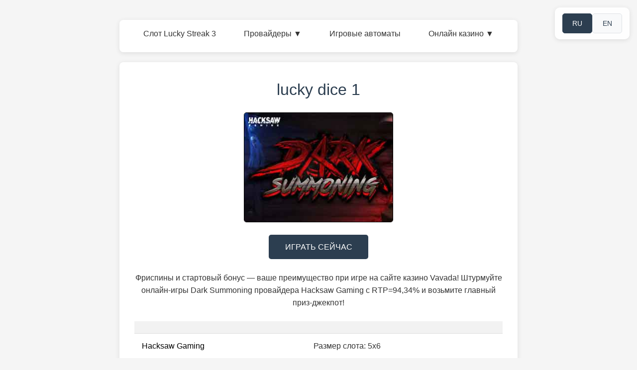

--- FILE ---
content_type: text/html; charset=UTF-8
request_url: https://luckystreak-3.ru/lucky-dice-1/
body_size: 6989
content:

<!DOCTYPE html>
<html lang="ru-RU">
<head>
    <meta charset="UTF-8">
    <meta name="viewport" content="width=device-width, initial-scale=1.0">
	
	<title>lucky dice 1</title>
	<meta name="description" content="Игровой автомат Dark Summoning доступен для игры в демонстрационном режиме, что даёт возможность оценить его доходность и игровые механики. Желающие играть сразу на реальные деньги могут найти слот Dark Summoning на сайте любого лицензированного онлайн-казино.">
	
    <link rel="icon" type="image/png" href="/favicon.png">
    
	<link rel="canonical" href="https://luckystreak-3.ru/lucky-dice-1/">
		
	    
    <style>
        /* Сброс стандартных отступов и полей */
        * {
            margin: 0;
            padding: 0;
            box-sizing: border-box;
        }
        
        /* Основные стили для body */
        body {
            font-family: Arial, sans-serif;
            line-height: 1.6;
            color: #333;
            background-color: #f5f5f5;
            padding: 20px;
        }
        
        /* Контейнер для контента */
        .container {
            max-width: 800px;
            margin: 0 auto;
            background-color: #fff;
            border-radius: 8px;
            box-shadow: 0 2px 10px rgba(0, 0, 0, 0.1);
            padding: 30px;
            margin-bottom: 30px;
        }
        
        /* Стили для заголовков */
        h1, h2, h3 {
            color: #2c3e50;
            margin-bottom: 20px;
			font-weight: normal;
        }
        h1 { 
            font-size: 2rem;
            text-align: center;
        }
        h2 { 
            font-size: 1.5rem;
            margin-top: 0;
        }
        h3 {
            font-size: 1.3rem;
            margin: 25px 0 15px 0;
        }
        
        /* Стили для адаптивной картинки */
        .responsive-img {
            max-width: 100%; /* Не будет шире своего исходного размера */
            height: auto;
            border-radius: 5px;
            margin: 0 auto 20px;  /* Центрирование + отступ снизу */
            display: block;
        }
        
        /* Стили для текстовых блоков */
        .text-block, .additional-text {
            margin-bottom: 20px;
        }
        
        .text-block p, .additional-text p {
            margin-bottom: 15px;
            font-size: 1rem;
        }
        
        /* Стили для кнопки */
        .btn {
			display: block;
			width: 200px;
			margin: 25px auto;
			padding: 12px 20px;
			background: #2c3e50; /* Темно-синий фон */
			color: white !important; /* Белый текст */
			text-align: center;
			text-decoration: none;
			border: none;
			border-radius: 5px;
			font-size: 1rem;
			cursor: pointer;
			transition: background-color 0.3s;
		}

		.btn:hover {
			background: #1a252f; /* Еще более темный синий */
		}

        /* Блок: картинка слева + контент справа */
        .image-text-container {
            display: flex;
            flex-wrap: wrap;
            gap: 30px;
            align-items: flex-start;
        }

        .image-text-container img {
            flex: 1;
            min-width: 300px;
            max-width: 100%;
            border-radius: 8px;
            object-fit: cover;
            height: auto;
        }

        .text-content {
            flex: 2;
            min-width: 300px;
        }

        .text-content p {
            margin-bottom: 15px;
            line-height: 1.6;
        }

        /* Третий блок: кнопка под картинкой и текстом + доп. элементы */
        .third-block {
            display: flex;
            flex-direction: column;
        }

        /* Стили для списков */
        ol, ul, dl {
            margin: 0 0 25px 25px;
        }

        li, dt, dd {
            margin-bottom: 10px;
        }

        dt {
            font-weight: bold;
        }

        dd {
            margin-left: 20px;
            margin-bottom: 15px;
        }

        /* Стили для таблицы */
        table {
            width: 100%;
            border-collapse: collapse;
            margin: 25px 0;
        }

        th, td {
            padding: 12px 15px;
            text-align: left;
            border-bottom: 1px solid #ddd;
        }

        th {
            background-color: #f2f2f2;
            font-weight: bold;
        }

        tr:hover {
            background-color: #f9f9f9;
        }

        /* Адаптивные стили */
        @media (max-width: 768px) {
            body {
                padding: 10px;
            }
            
            .container {
                padding: 20px;
            }
            
            h1 {
                font-size: 1.5rem;
            }
            
            .text-block p,
            .text-content p,
            .additional-text p {
                font-size: 0.9rem;
            }
            
            .btn {
                width: 100%;
                max-width: 200px;
                padding: 10px 15px;
            }

            .image-text-container {
                flex-direction: column;
            }
            
            .image-text-container img {
                width: 100%;
                min-width: auto;
            }

            /* Адаптация таблицы */
            table {
                display: block;
                overflow-x: auto;
            }
        }
		
		/* Стили для четвёртого блока (исправленная сетка 3x3) */
        .presentation-block {
            margin-top: 10px;
        }

        .presentation-block h2 {
            text-align: center;
            margin-bottom: 30px;
            color: #2c3e50;
        }

        .slots-grid {
            display: grid;
            grid-template-columns: repeat(3, 1fr);
            gap: 25px;
            margin-bottom: 40px;
        }

        .slot {
            background: #ffffff;
            border: 1px solid #e0e0e0;
            border-radius: 10px;
            padding: 20px;
            box-shadow: 0 3px 10px rgba(0,0,0,0.08);
            transition: all 0.3s ease;
        }

        .slot:hover {
            transform: translateY(-5px);
            box-shadow: 0 8px 20px rgba(0,0,0,0.12);
            border-color: #3498db;
        }

        .slot h3 {
            color: #2c3e50;
            margin: 0 0 15px 0;
            font-size: 1.25rem;
            text-align: center;
            padding-bottom: 10px;
            border-bottom: 2px solid #f0f0f0;
        }

        .slot-img-container {
			width: 100%; /* Занимает всю ширину родителя */
			aspect-ratio: 6/5; /* Фиксируем соотношение сторон (например, 16:9) */
			overflow: hidden; /* Обрезаем лишнее, если изображение выходит за границы */
			border-radius: 6px;
			margin-bottom: 15px; /* Отступ снизу */
		}

		.slot-img {
			width: 100%; /* Растягиваем на всю ширину контейнера */
			height: 100%; /* Растягиваем на всю высоту контейнера */
			object-fit: cover; /* Заполняет контейнер, сохраняя пропорции (может обрезать края) */
			/* ИЛИ object-fit: contain; если нужно вписать целиком без обрезки */
		}

        .slot:hover .slot-img {
            transform: scale(1.05);
        }

        .slot p {
            font-size: 0.95rem;
            line-height: 1.5;
            margin-bottom: 10px;
            color: #555;
        }

        /* Адаптивность */
        @media (max-width: 900px) {
            .slots-grid {
                grid-template-columns: repeat(2, 1fr);
            }
        }

        @media (max-width: 600px) {
            .slots-grid {
                grid-template-columns: 1fr;
            }
        }
		
		/* Стили для кнопки ИГРАТЬ */
        .play-btn {
            display: block;
            width: 100%;
            padding: 12px;
            background: #2c3e50; /* Темно-синий фон */
			color: white !important; /* Белый текст */
            text-align: center;
            text-decoration: none;
            border: none;
            border-radius: 5px;
            
            font-size: 1rem;
            cursor: pointer;
            transition: all 0.3s;
            margin-top: 15px;
        }

        .play-btn:hover {
            background: #1a252f;
            transform: scale(1.02);
        }
		
		/* Добавьте в CSS для эффекта нажатия */
		.play-btn:active {
			transform: scale(0.98);
		}
		.btn:active {
			transform: scale(0.98);
		}
		
		/* Стили для языкового переключателя */
        .language-switcher {
            position: fixed;
            top: 15px;
            right: 15px;
            z-index: 1000;
            display: flex;
            flex-direction: column;
            gap: 5px;
            background: rgba(255, 255, 255, 0.9);
            padding: 10px;
            border-radius: 10px;
            box-shadow: 0 2px 10px rgba(0, 0, 0, 0.1);
            backdrop-filter: blur(5px);
        }

        .lang-btn {
			/* Основные стили */
			display: flex;
			align-items: center;
			justify-content: center;
			padding: 8px 15px;
			background: #f8f9fa; /* Светлый фон вместо темного */
			color: #2c3e50; /* Темно-синий текст */
			text-decoration: none;
			border-radius: 5px;
			font-size: 14px;
			transition: all 0.3s;
			border: 1px solid #dee2e6; /* Добавляем границу */
		}

		.lang-btn:hover {
			background: #e9ecef;
		}

		.lang-btn.active {
			background: #2c3e50; /* Темный фон */
			color: white !important; /* Белый текст */
			border-color: #2c3e50;
		}

        /* Десктопная версия (горизонтальное расположение) */
        @media (min-width: 768px) {
            .language-switcher {
                flex-direction: row;
                gap: 10px;
                padding: 12px 15px;
            }
            
            .lang-btn {
                min-width: 60px;
            }
        }

        /* Мобильная адаптация */
        @media (max-width: 767px) {
            .language-switcher {
                top: 50%;
                right: 10px;
                transform: translateY(-50%);
                flex-direction: column;
                gap: 5px;
            }
		}
    </style>
	
	<style>
    /* Стили меню (обновленные под ваши требования) */
    .main-menu {
        background: white;
        border-radius: 8px;
        margin: 20px auto;
        max-width: 800px; /* Такая же ширина, как у других контейнеров */
        font-family: Arial, sans-serif;
        box-shadow: 0 2px 10px rgba(0, 0, 0, 0.1);
    }

    .menu-container {
        display: flex;
        justify-content: space-between;
        align-items: center;
        padding: 0 20px;
    }

    .menu-list {
        display: flex;
        list-style: none;
        margin: 0;
        padding: 0;
        width: 100%;
    }

    .menu-item {
        position: relative;
        flex-grow: 1;
        text-align: center;
    }

    .menu-link {
        display: block;
        color: #333; /* Черный цвет текста */
        text-decoration: none;
        padding: 15px 10px;
        transition: all 0.3s;
        
		font-weight: normal;
    }

    .menu-link:hover {
        color: #3498db; /* Синий при наведении */
    }

    /* Выпадающее меню */
    .submenu {
        position: absolute;
        top: 100%;
        left: 0;
        right: 0;
        background: white;
        border-radius: 0 0 8px 8px;
        box-shadow: 0 5px 10px rgba(0,0,0,0.1);
        opacity: 0;
        visibility: hidden;
        transition: all 0.3s;
        z-index: 100;
    }

    .menu-item:hover .submenu {
        opacity: 1;
        visibility: visible;
    }

    .submenu-item {
        border-bottom: 1px solid #f0f0f0;
    }

    .submenu-link {
        display: block;
        padding: 12px 10px;
        color: #333;
        text-decoration: none;
    }

    .submenu-link:hover {
        color: #3498db;
        background-color: #f9f9f9;
    }

    /* Бургер-меню для мобильных */
    .menu-toggle {
        display: none;
        background: none;
        border: none;
        color: #333;
        font-size: 24px;
        cursor: pointer;
        padding: 15px;
    }

    /* Адаптивность */
    @media (max-width: 768px) {
        .menu-container {
            flex-direction: column;
            padding: 0;
        }

        .menu-list {
            flex-direction: column;
            display: none;
        }

        .menu-list.active {
            display: flex;
        }

        .menu-item {
            width: 100%;
            text-align: left;
            border-bottom: 1px solid #f0f0f0;
        }

        .menu-link {
            padding: 15px 20px;
        }

        .submenu {
            position: static;
            display: none;
            width: 100%;
            box-shadow: none;
            border-radius: 0;
            opacity: 1;
            visibility: visible;
        }

        .menu-item:hover .submenu {
            display: block;
        }

        .menu-toggle {
            display: block;
            align-self: flex-end;
        }
    }
</style>
	
</head>
<body>
<!-- Языковой переключатель -->

    
<div class="language-switcher">
    <a href="/hacksaw-gaming/dark-summoning/" class="lang-btn" data-lang="ru">RU</a>
    <a href="/en/hacksaw-gaming/dark-summoning/" class="lang-btn" data-lang="en">EN</a>
</div>	
<!-- HTML меню -->
<nav class="main-menu">
    <div class="menu-container">
        <button class="menu-toggle">☰</button>
        <ul class="menu-list">
            <li class="menu-item">
                <a href="/" class="menu-link">Слот Lucky Streak 3</a>
            </li>
            <li class="menu-item">
                <a href="/best-online-casino-game-providers/" class="menu-link">Провайдеры ▼</a>
                <ul class="submenu">
                    <li class="submenu-item"><a href="/pragmatic-play/" class="submenu-link">Pragmatic Play</a></li><li class="submenu-item"><a href="/3-oaks-gaming/" class="submenu-link">3 Oaks Gaming</a></li><li class="submenu-item"><a href="/hacksaw-gaming/" class="submenu-link">Hacksaw Gaming</a></li><li class="submenu-item"><a href="/endorphina/" class="submenu-link">Endorphina</a></li><li class="submenu-item"><a href="/spinomenal/" class="submenu-link">Spinomenal</a></li><li class="submenu-item"><a href="/betsoft/" class="submenu-link">Betsoft</a></li><li class="submenu-item"><a href="/playson/" class="submenu-link">Playson</a></li><li class="submenu-item"><a href="/bgaming/" class="submenu-link">BGaming</a></li><li class="submenu-item"><a href="/mancala-gaming/" class="submenu-link">Mancala Gaming</a></li><li class="submenu-item"><a href="/playngo/" class="submenu-link">Play'n GO</a></li>							                </ul>
            </li>
            <li class="menu-item">
                <a href="/all-slots-online-casino/" class="menu-link">Игровые автоматы</a>
            </li>
            <li class="menu-item">
                <a href="/the-best-online-casinos-for-real-money/" class="menu-link">Онлайн казино ▼</a>
                <ul class="submenu">
                    <li class="submenu-item"><a href="/pinco-online-casino/" class="submenu-link">Pinco</a></li><li class="submenu-item"><a href="/1win-online-casino/" class="submenu-link">1Win</a></li><li class="submenu-item"><a href="/pin-up-online-casino/" class="submenu-link">Pin-Up</a></li><li class="submenu-item"><a href="/bollywood/" class="submenu-link">Болливуд</a></li><li class="submenu-item"><a href="/vavada-online-casino/" class="submenu-link">Vavada</a></li><li class="submenu-item"><a href="/lev/" class="submenu-link">Лев</a></li><li class="submenu-item"><a href="/clubnika/" class="submenu-link">Clubnika</a></li><li class="submenu-item"><a href="/eldorado/" class="submenu-link">Эльдорадо</a></li><li class="submenu-item"><a href="/gold-casino/" class="submenu-link">Gold Casino</a></li>                </ul>
            </li>
        </ul>
    </div>
</nav>

	<!-- Первый блок (исходный) -->
    <div class="container">
        <h1>lucky dice 1</h1>
		<img src="/provider/hacksaw-gaming/images/dark-summoning_slot.jpg" alt="Обзор слота для онлайн-казино Dark Summoning" title="Слот Dark Summoning - игровой автомат онлайн-казино" width="300" height="220" style="border: 1px solid black;" class="responsive-img">
        <a href="https://luckystreak-3.ru/pinco-online-casino-russia/" class="btn" title="Начни играть в слот Dark Summoning прямо сейчас!">ИГРАТЬ СЕЙЧАС</a>
		<div class="text-block">
            <p style="text-align: center;">
				Фриспины и стартовый бонус — ваше преимущество при игре на сайте казино Vavada! Штурмуйте онлайн-игры Dark Summoning провайдера Hacksaw Gaming с RTP=94,34% и возьмите главный приз-джекпот!			</p>
        </div>
		
		<table>
			<thead>
				<tr>
					<th></th>
					<th></th>
				</tr>
			</thead>
			<tbody>
				<tr>
					<td><a href="/hacksaw-gaming/" style="text-decoration: none; color: black;">Hacksaw Gaming</a></td>
					<td>Размер слота: 5x6</td>
				</tr>
				<tr>
					<td>RTP: 94,34%</td>
					<td>Множитель: x10,666</td>
				</tr>
				<tr>
					<td>Пути: 24</td>
					<td>Релиз: 27-11-2023</td>
				</tr>
			</tbody>
		</table>
		
    </div>
	
	<!-- Четвёртый блок с игровыми слотами -->
    <div class="container">
        <div class="presentation-block">
            <h2>Слоты онлайн-казино с атмосферой игрового автомата Dark Summoning.</h2>
            <div class="slots-grid">
																			
                                                                																
															
															
															<div class="slot">
																<h3 style="font-size: 1.1rem;"><a href="/hacksaw-gaming/dawn-of-kings/" title="Dawn of Kings" style="text-decoration: none; color: black;">Dawn of Kings</a></h3>
																<div class="slot-img-container">
																	<img src="/provider/hacksaw-gaming/images/dawn-of-kings_slot.jpg" alt="Dawn of Kings" title="Обзор слота для онлайн-казино Dawn of Kings" class="slot-img">
																</div>
																<div class="slot-content">
																	<p style="font-style: italic; text-align: center;"><a href="/hacksaw-gaming/" title="Провайдер слотов для онлайн-казино Hacksaw Gaming" style="text-decoration: none; color: black;">Hacksaw Gaming</a></p>
																	<!-- <p><a href="https://luckystreak-3.ru/Игровой-автомат-Dawn-of-Kings-разоряет-онлайн-казино-по-миру/" style="text-decoration: none; color: black;">Игровой автомат Dawn of Kings разоряет онлайн-казино по миру</a></p> -->
																	<a href="/hacksaw-gaming/dawn-of-kings/" title="Слот Dawn of Kings - игровой автомат онлайн-казино" style="text-decoration: none;" class="play-btn">ПОДРОБНЕЕ</a>
																</div>
															</div>															
                                                                																
															
															
															<div class="slot">
																<h3 style="font-size: 1.1rem;"><a href="/pragmatic-play/sugar-rush/" title="Sugar Rush" style="text-decoration: none; color: black;">Sugar Rush</a></h3>
																<div class="slot-img-container">
																	<img src="/provider/pragmatic-play/images/sugar-rush_slot.jpg" alt="Sugar Rush" title="Обзор слота для онлайн-казино Sugar Rush" class="slot-img">
																</div>
																<div class="slot-content">
																	<p style="font-style: italic; text-align: center;"><a href="/pragmatic-play/" title="Провайдер слотов для онлайн-казино Pragmatic Play" style="text-decoration: none; color: black;">Pragmatic Play</a></p>
																	<!-- <p><a href="https://luckystreak-3.ru/Играй-в-слот-Sugar-Rush-и-получи-шанс-выиграть-x5,000-в-казино-Gold-Casino/" style="text-decoration: none; color: black;">Играй в слот Sugar Rush и получи шанс выиграть x5,000 в казино Gold Casino</a></p> -->
																	<a href="/pragmatic-play/sugar-rush/" title="Слот Sugar Rush - игровой автомат онлайн-казино" style="text-decoration: none;" class="play-btn">ПОДРОБНЕЕ</a>
																</div>
															</div>															
                                                                																
															
															
															<div class="slot">
																<h3 style="font-size: 1.1rem;"><a href="/playson/25-cookies/" title="25 Cookies" style="text-decoration: none; color: black;">25 Cookies</a></h3>
																<div class="slot-img-container">
																	<img src="/provider/playson/images/25-cookies_slot.jpg" alt="25 Cookies" title="Обзор слота для онлайн-казино 25 Cookies" class="slot-img">
																</div>
																<div class="slot-content">
																	<p style="font-style: italic; text-align: center;"><a href="/playson/" title="Провайдер слотов для онлайн-казино Playson" style="text-decoration: none; color: black;">Playson</a></p>
																	<!-- <p><a href="https://luckystreak-3.ru/Фриспины-и-бонусы-ждут-новых-игроков-слота-25-Cookies-в-казино-1Win/" style="text-decoration: none; color: black;">Фриспины и бонусы ждут новых игроков слота 25 Cookies в казино 1Win</a></p> -->
																	<a href="/playson/25-cookies/" title="Слот 25 Cookies - игровой автомат онлайн-казино" style="text-decoration: none;" class="play-btn">ПОДРОБНЕЕ</a>
																</div>
															</div>															
                                                                																
															
															
															<div class="slot">
																<h3 style="font-size: 1.1rem;"><a href="/hacksaw-gaming/dragons-domain/" title="Dragon's Domain" style="text-decoration: none; color: black;">Dragon's Domain</a></h3>
																<div class="slot-img-container">
																	<img src="/provider/hacksaw-gaming/images/dragons-domain_slot.jpg" alt="Dragon's Domain" title="Обзор слота для онлайн-казино Dragon's Domain" class="slot-img">
																</div>
																<div class="slot-content">
																	<p style="font-style: italic; text-align: center;"><a href="/hacksaw-gaming/" title="Провайдер слотов для онлайн-казино Hacksaw Gaming" style="text-decoration: none; color: black;">Hacksaw Gaming</a></p>
																	<!-- <p><a href="https://luckystreak-3.ru/Запускай-барабаны-слота-Dragon's-Domain-в-казино-Gold-Casino/" style="text-decoration: none; color: black;">Запускай барабаны слота Dragon's Domain в казино Gold Casino</a></p> -->
																	<a href="/hacksaw-gaming/dragons-domain/" title="Слот Dragon's Domain - игровой автомат онлайн-казино" style="text-decoration: none;" class="play-btn">ПОДРОБНЕЕ</a>
																</div>
															</div>															
                                                                																
															
															
															<div class="slot">
																<h3 style="font-size: 1.1rem;"><a href="/playngo/oasis-of-dead/" title="Oasis of Dead" style="text-decoration: none; color: black;">Oasis of Dead</a></h3>
																<div class="slot-img-container">
																	<img src="/provider/playngo/images/oasis-of-dead_slot.jpg" alt="Oasis of Dead" title="Обзор слота для онлайн-казино Oasis of Dead" class="slot-img">
																</div>
																<div class="slot-content">
																	<p style="font-style: italic; text-align: center;"><a href="/playngo/" title="Провайдер слотов для онлайн-казино Play'n GO" style="text-decoration: none; color: black;">Play'n GO</a></p>
																	<!-- <p><a href="https://luckystreak-3.ru/Слот-Oasis-of-Dead-превратит-бонусы-Болливуд-в-реальный-выигрыш/" style="text-decoration: none; color: black;">Слот Oasis of Dead превратит бонусы Болливуд в реальный выигрыш</a></p> -->
																	<a href="/playngo/oasis-of-dead/" title="Слот Oasis of Dead - игровой автомат онлайн-казино" style="text-decoration: none;" class="play-btn">ПОДРОБНЕЕ</a>
																</div>
															</div>															
                                                                																
															
															
															<div class="slot">
																<h3 style="font-size: 1.1rem;"><a href="/pragmatic-play/raging-waterfall-megaways/" title="Raging Waterfall Megaways" style="text-decoration: none; color: black;">Raging Waterfall Megaways</a></h3>
																<div class="slot-img-container">
																	<img src="/provider/pragmatic-play/images/raging-waterfall-megaways_slot.jpg" alt="Raging Waterfall Megaways" title="Обзор слота для онлайн-казино Raging Waterfall Megaways" class="slot-img">
																</div>
																<div class="slot-content">
																	<p style="font-style: italic; text-align: center;"><a href="/pragmatic-play/" title="Провайдер слотов для онлайн-казино Pragmatic Play" style="text-decoration: none; color: black;">Pragmatic Play</a></p>
																	<!-- <p><a href="https://luckystreak-3.ru/Крупные-выигрыши-на-слоте-Raging-Waterfall-Megaways-3-джекпота-за-неделю/" style="text-decoration: none; color: black;">Крупные выигрыши на слоте Raging Waterfall Megaways - 3 джекпота за неделю</a></p> -->
																	<a href="/pragmatic-play/raging-waterfall-megaways/" title="Слот Raging Waterfall Megaways - игровой автомат онлайн-казино" style="text-decoration: none;" class="play-btn">ПОДРОБНЕЕ</a>
																</div>
															</div>															
                                                                																
															
															
															<div class="slot">
																<h3 style="font-size: 1.1rem;"><a href="/playson/3-carts-of-gold/" title="3 Carts of Gold" style="text-decoration: none; color: black;">3 Carts of Gold</a></h3>
																<div class="slot-img-container">
																	<img src="/provider/playson/images/3-carts-of-gold_slot.jpg" alt="3 Carts of Gold" title="Обзор слота для онлайн-казино 3 Carts of Gold" class="slot-img">
																</div>
																<div class="slot-content">
																	<p style="font-style: italic; text-align: center;"><a href="/playson/" title="Провайдер слотов для онлайн-казино Playson" style="text-decoration: none; color: black;">Playson</a></p>
																	<!-- <p><a href="https://luckystreak-3.ru/Проверь-удачу-на-слоте-3-Carts-of-Gold-—-выиграй-реальные-x5,000-ставки/" style="text-decoration: none; color: black;">Проверь удачу на слоте 3 Carts of Gold — выиграй реальные x5,000 ставки</a></p> -->
																	<a href="/playson/3-carts-of-gold/" title="Слот 3 Carts of Gold - игровой автомат онлайн-казино" style="text-decoration: none;" class="play-btn">ПОДРОБНЕЕ</a>
																</div>
															</div>															
                                                                																
															
															
															<div class="slot">
																<h3 style="font-size: 1.1rem;"><a href="/playson/sevensfruits/" title="Sevens & Fruits" style="text-decoration: none; color: black;">Sevens & Fruits</a></h3>
																<div class="slot-img-container">
																	<img src="/provider/playson/images/sevensfruits_slot.jpg" alt="Sevens & Fruits" title="Обзор слота для онлайн-казино Sevens & Fruits" class="slot-img">
																</div>
																<div class="slot-content">
																	<p style="font-style: italic; text-align: center;"><a href="/playson/" title="Провайдер слотов для онлайн-казино Playson" style="text-decoration: none; color: black;">Playson</a></p>
																	<!-- <p><a href="https://luckystreak-3.ru/Выигрыши-до-x1,010-ждут-вас-в-слоте-Sevens-&-Fruits/" style="text-decoration: none; color: black;">Выигрыши до x1,010 ждут вас в слоте Sevens & Fruits</a></p> -->
																	<a href="/playson/sevensfruits/" title="Слот Sevens & Fruits - игровой автомат онлайн-казино" style="text-decoration: none;" class="play-btn">ПОДРОБНЕЕ</a>
																</div>
															</div>															
                                                                																
															
															
															<div class="slot">
																<h3 style="font-size: 1.1rem;"><a href="/pragmatic-play/savannah-legend/" title="Savannah Legend" style="text-decoration: none; color: black;">Savannah Legend</a></h3>
																<div class="slot-img-container">
																	<img src="/provider/pragmatic-play/images/savannah-legend_slot.jpg" alt="Savannah Legend" title="Обзор слота для онлайн-казино Savannah Legend" class="slot-img">
																</div>
																<div class="slot-content">
																	<p style="font-style: italic; text-align: center;"><a href="/pragmatic-play/" title="Провайдер слотов для онлайн-казино Pragmatic Play" style="text-decoration: none; color: black;">Pragmatic Play</a></p>
																	<!-- <p><a href="https://luckystreak-3.ru/В-Эльдорадо-слот-Savannah-Legend-открывает-путь-к-большим-деньгам/" style="text-decoration: none; color: black;">В Эльдорадо слот Savannah Legend открывает путь к большим деньгам</a></p> -->
																	<a href="/pragmatic-play/savannah-legend/" title="Слот Savannah Legend - игровой автомат онлайн-казино" style="text-decoration: none;" class="play-btn">ПОДРОБНЕЕ</a>
																</div>
															</div>															
                                                                																
															
															
															<div class="slot">
																<h3 style="font-size: 1.1rem;"><a href="/playson/hit-the-bank/" title="Hit the Bank" style="text-decoration: none; color: black;">Hit the Bank</a></h3>
																<div class="slot-img-container">
																	<img src="/provider/playson/images/hit-the-bank_slot.jpg" alt="Hit the Bank" title="Обзор слота для онлайн-казино Hit the Bank" class="slot-img">
																</div>
																<div class="slot-content">
																	<p style="font-style: italic; text-align: center;"><a href="/playson/" title="Провайдер слотов для онлайн-казино Playson" style="text-decoration: none; color: black;">Playson</a></p>
																	<!-- <p><a href="https://luckystreak-3.ru/Казино-1Win-приветствует-новичков-бонус-и-фриспины-на-слот-Hit-the-Bank/" style="text-decoration: none; color: black;">Казино 1Win приветствует новичков - бонус и фриспины на слот Hit the Bank</a></p> -->
																	<a href="/playson/hit-the-bank/" title="Слот Hit the Bank - игровой автомат онлайн-казино" style="text-decoration: none;" class="play-btn">ПОДРОБНЕЕ</a>
																</div>
															</div>                
            </div>
        </div>
    </div>
	
	<footer class="site-footer">
		<div class="container">
			<p style="text-align: center;">© <span id="year"></span>. СЛОТ LUCKY STREAK 3</p>
		</div>
	</footer>

	<script>
		document.getElementById('year').textContent = new Date().getFullYear();
	</script>
	
	<script>
		document.addEventListener('DOMContentLoaded', function() {
			// Получаем текущий путь
			const path = window.location.pathname;
			
			// Определяем язык (для главной страницы и вложенных)
			let currentLang = 'ru';
			if (path.startsWith('/en/') || path === '/en') currentLang = 'en';
			
			// Подсвечиваем нужную кнопку
			document.querySelectorAll('.lang-btn').forEach(btn => {
				btn.classList.toggle('active', btn.dataset.lang === currentLang);
			});
		});
	</script>
	<script>
    // Мобильное меню
		document.querySelector('.menu-toggle').addEventListener('click', function() {
			document.querySelector('.menu-list').classList.toggle('active');
		});

		// Для мобильных - открытие подменю по клику
		if (window.innerWidth <= 768) {
			document.querySelectorAll('.menu-link').forEach(link => {
				if (link.nextElementSibling && link.nextElementSibling.classList.contains('submenu')) {
					link.addEventListener('click', function(e) {
						e.preventDefault();
						this.nextElementSibling.style.display = 
							this.nextElementSibling.style.display === 'block' ? 'none' : 'block';
					});
				}
			});
		}
	</script>

	

</body>
</html>





